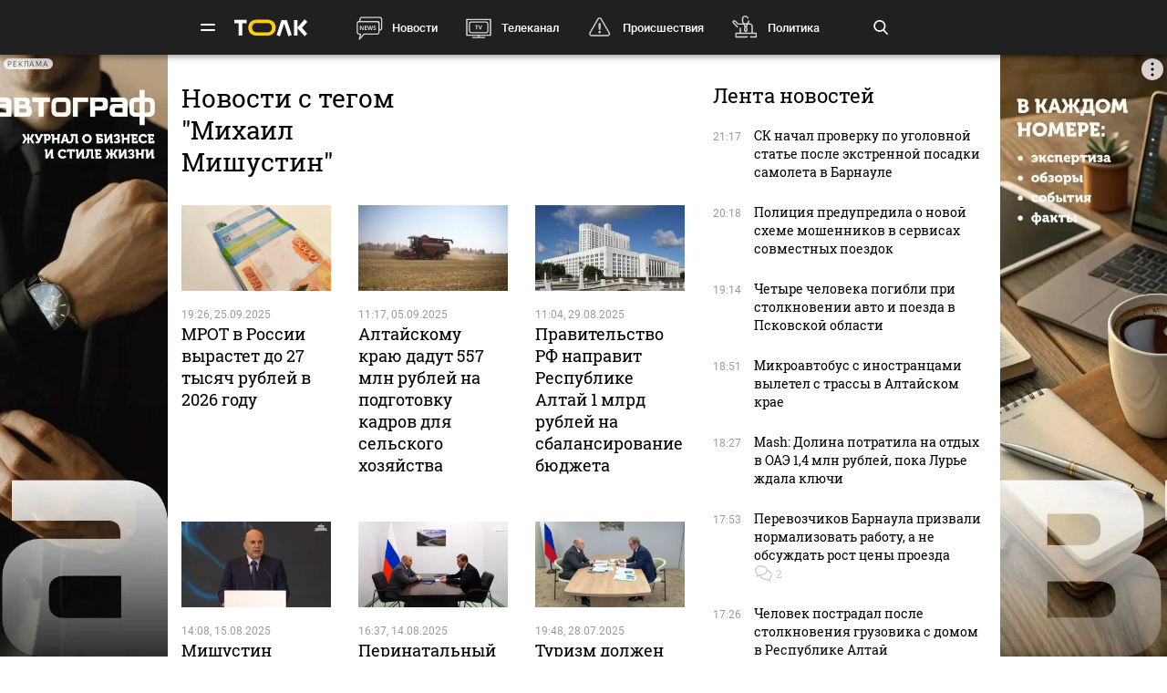

--- FILE ---
content_type: text/html; charset=UTF-8
request_url: https://tolknews.ru/tag/11349-mihail-mishustin
body_size: 21547
content:
<!DOCTYPE html>
<html lang="ru" prefix="og: https://ogp.me/ns# article: http://ogp.me/ns/article# profile: http://ogp.me/ns/profile# fb: http://ogp.me/ns/fb#">

<head>

    <!-- Meta -->
    <meta charset="UTF-8">
    <meta http-equiv="X-UA-Compatible" content="IE=edge">
    <meta name="viewport"
          content="width=device-width, user-scalable=yes, initial-scale=1.0, maximum-scale=3.0, minimum-scale=1.0">
    <meta name="format-detection" content="telephone=no">
    <meta name="msvalidate.01" content="BB0DC6D99FA1DB32C4D0BEECFE863265" />
    <meta name="referrer" content="origin"/>
		<meta name="yandex-verification" content="34160722c2da00f5" />
			<meta name="pmail-verification" content="df9f5d02049addd699bc8970e27b0bfd">
	
    <!-- Title -->
    <title>Новости с тегом &quot;Михаил Мишустин&quot;</title>

    <!-- Favicons -->
    <link rel="shortcut icon" href="/favicon.png" type="image/png">

    <!-- RSS -->
    <link rel="alternate" type="application/rss+xml" title="RSS" href="https://tolknews.ru/rss.xml">

    <link rel="preload" href="/fonts/Roboto/Robotomedium.woff2" as="font" type="font/woff2" crossorigin>
    <link rel="preload" href="/fonts/Roboto/Robotolightitalic.woff2" as="font" type="font/woff2" crossorigin>
    <link rel="preload" href="/fonts/Roboto/Robotolight.woff2" as="font" type="font/woff2" crossorigin>
    <link rel="preload" href="/fonts/Roboto/Roboto.woff2" as="font" type="font/woff2" crossorigin>
    <link rel="preload" href="/fonts/RobotoSlab/400.woff2" as="font" type="font/woff2" crossorigin>
    <meta name="csrf-param" content="_csrf">
<meta name="csrf-token" content="Mzp6ZynwKkHs88j1zYdpyuAKPepziorULR53dlTXD35aSE4KdpJ-N4iVmbaa0y2zhEF3nwa45OZfS0ApYK9lKA==">
    <meta name="description" content="Архив новостей с тегом &quot;Михаил Мишустин&quot;">
<meta property="og:title" content="Новости с тегом &quot;Михаил Мишустин&quot;">
<meta property="og:url" content="https://tolknews.ru/tag/11349-mihail-mishustin">
<meta property="og:description" content="Архив новостей с тегом &quot;Михаил Мишустин&quot;">
<meta property="og:image" content="https://tolknews.ru/source/images/logo_dark.png">
<meta name="yandex-verification" content="7cf621ec357bba03">
<meta property="og:locale" content="ru">
<meta property="og:site_name" content="Толк">
<link href="https://tolknews.ru/tag/11349-mihail-mishustin" rel="canonical">
<link href="//cackle.me" rel="dns-prefetch">
<link href="https://cackle.me/widget.js" rel="preload" as="script">
<link href="/css/slick.css?rev=1768747660" rel="preload" as="style">
<link href="/css/style.css?rev=1768747660" rel="preload" as="style">
<link href="/lib/fotorama/fotorama.css?rev=1768356803" rel="preload" as="style">
<link href="/js/jquery.min.js?rev=1768356803" rel="preload" as="script">
<link href="/js/vendor.min.js?rev=1768356803" rel="preload" as="script">
<link href="/js/posend.min.js?rev=1768356803" rel="preload" as="script">
<link href="/lib/fotorama/fotorama.js?rev=1768356803" rel="preload" as="script">
<link href="/lib/fotorama/rama.js?rev=1768356803" rel="preload" as="script">
<link href="/css/slick.css?rev=1768747660" rel="stylesheet">
<link href="/css/style.css?rev=1768747660" rel="stylesheet">
<link href="/lib/fotorama/fotorama.css?rev=1768356803" rel="stylesheet">
<link href="/css/icons/sprite/sprite.css?rev=1768356803" rel="stylesheet">
<style>.ap.ap-wall {
	height: calc(100vh - 60px);
	width: 100%;
	position: fixed;
	top: 60px; left: 0;
	margin:0;
}
.ap.ap-wall:empty { display: none; }
@media screen and (max-width: 1000px) {
    .ap.ap-wall {
        height: calc(100vh - 50px);
        top: 50px;
    }
}
@media screen and (max-width: 540px) {
    .ap.ap-wall {
        display: none;
    }
}
</style>
<style>	ntvk-tag {
		position: absolute;
		bottom: 0;
		right: 0;
	}
	.ad-placeholder .visibility-element:empty{
		display: none;
	}</style>
<style position="1">.b-header__logo{width:80px;height:25px}.b-header__logo .logo_main{background-image:url([data-uri]);background-repeat:no-repeat;background-size:contain;background-position:center center;display:inline-block;width:100%;height:100%}.b-header__logo .logo_main .letter_bg{fill:transparent}</style>
<script src="https://yandex.ru/ads/system/context.js" async="true"></script>
<script>window.yaContextCb = window.yaContextCb || []
var app_revision=1768356803;

new Image().src = "//counter.yadro.ru/hit?r" +
    escape(document.referrer) + ((typeof(screen) == "undefined") ? "" :
        ";s" + screen.width + "*" + screen.height + "*" + (screen.colorDepth ?
            screen.colorDepth : screen.pixelDepth)) + ";u" + escape(document.URL) +
    ";h" + escape(document.title.substring(0, 150)) +
    ";" + Math.random();

    (function (m, e, t, r, i, k, a) {
        m[i] = m[i] || function () {
            (m[i].a = m[i].a || []).push(arguments)
        };
        m[i].l = 1 * new Date();
        k = e.createElement(t), a = e.getElementsByTagName(t)[0], k.async = 1, k.src = r, a.parentNode.insertBefore(k, a)
    })
    (window, document, "script", "https://mc.yandex.ru/metrika/tag.js", "ym");
    ym(50690560, "init", {
        clickmap: true,
        trackLinks: true,
        //webvisor: true,
        accurateTrackBounce: true
    });
    ym(74179390, "init", {
        clickmap: true,
        trackLinks: true,
        accurateTrackBounce: true
    });
    ym(87447014, "init", {
        clickmap: true,
        trackLinks: true,
        //webvisor: true,
        accurateTrackBounce: true
    });</script>
    

	

	

</head>

<!-- -->
<style type="text/css">
    .ap.ap-1 { height: 220px; margin-bottom: 15px; }
    .ap.ap-2_1 { height: 300px; margin-bottom: 15px; }
    .ap.ap-2_2 { height: 500px; margin-bottom: 15px; }
    .ap.ap-3_1 { height: 300px; margin-bottom: 15px; }
    .ap.ap-3_2 { height: 500px; margin-bottom: 15px; }
    .ap.ap-3_3 { height: 500px; margin-bottom: 15px; }
    .ap.ap-4 { height: 130px; margin-bottom: 15px; }
                
</style>
 


	<body >




<div class="b-wrapper">
    <!-- Хедер -->
    
<!-- Хедер -->
<div class="b-header b-header--bg-black js-menu-header">
    <div class="container">
        <!-- Верхняя плашка -->
        <div class="b-header__wrap">
            <div class="b-header__content">
                <div>
                    <div class="b-header__hamburgers"></div>
											
<a class="b-header__logo" href="/" title="Главная tolknews.ru">
		    <div class="logo_main" title="Логотип tolknews.ru"></div></a>
					                    <div class="b-header__main-menu">
                        <!-- Верхнее меню -->
                        <div class="main-menu">
	                                                    <div class="main-menu__link" data-item="news"><a href="/news" title="Новости" onclick="return YM.registerClickTopNav(this);">Новости</a></div>
                            <div class="main-menu__link" data-item="tv"><a href="/tv" title="Телеканал" onclick="return YM.registerClickTopNav(this);">Телеканал</a></div>
                            <div class="main-menu__link" data-item="incident"><a href="/proissestvia" title="Происшествия" onclick="return YM.registerClickTopNav(this);">Происшествия</a></div>
							<div class="main-menu__link" data-item="polit"><a href="/politika" title="Политика" onclick="return YM.registerClickTopNav(this);">Политика</a></div>
							<div class="main-menu__link" data-item="econom"><a href="/ekonomika" title="Экономика" onclick="return YM.registerClickTopNav(this);">Экономика</a></div>
							<div class="main-menu__link" data-item="realest"><a href="/nedvizimost" title="Недвижимость" onclick="return YM.registerClickTopNav(this);">Недвижимость</a></div>
							
                        </div>

                        <!-- Поиск по новостям -->
                        <div class="b-header__search">
                            <div class="b-header__search-ico js-search"></div>
                            <form class="b-form" method="get" action="/search">
                                <p class="b-form__item">
                                    <input placeholder="Поиск" name="q" min="3" required autocomplete="off">
                                </p>
                            </form>
                            <div class="b-header__search-close js-search-close"></div>
                        </div>
                    </div>
                </div>
            </div>
        </div>
    </div>
</div>

<!-- Выпадающее меню -->
<div class="b-menu">
    <div class="container">
        <div class="b-menu__wrap">
            <div class="b-menu__list">
                <div class="b-menu__list">
                    <div class="b-menu__list-wrap">
                        <ul>
                            <li><a href="/news" title="Новости">Новости</a></li>
                            <li><a href="/respaltay" title="Новости Республики Алтай">Новости Республики Алтай</a></li>
                            <li><a href="/tv" title="Телеканал">Телеканал</a></li>
                            <li><a href="/proissestvia" title="Происшествия">Происшествия</a></li>
                            <li><a href="/nedvizimost" title="Недвижимость">Недвижимость</a></li>
                            <li><a href="/medicina" title="Медицина">Медицина</a></li>
                        </ul>
                        <ul>
                            <li><a href="/obrazovanie" title="Образование">Образование</a></li>
                            <li><a href="/politika" title="Политика">Политика</a></li>
                            <li><a href="/ekonomika" title="Экономика">Экономика</a></li>
                            <li><a href="/obsestvo" title="Общество">Общество</a></li>
                            <li><a href="/selskoe-hozajstvo" title="Сельское хозяйство">Сельское&nbsp;хозяйство</a></li>
                        </ul>
                        <ul>
                            <li><a href="/sport" title="Спорт">Спорт</a></li>
                            <li><a href="/kultura" title="Культура">Культура</a></li>
                            <li><a href="/turizm" title="Туризм">Туризм</a></li>
                            <li><a href="/avto" title="Авто">Авто</a></li>
                            <li><a href="/tehnologii" title="Технологии">Технологии</a></li>
                        </ul>
                        <ul>
							                                                        <li><a href="/fotoreportazi" title="Фоторепортажи">Фоторепортажи</a></li>
                            <li><a href="/testy-i-igry" title="Игры и тесты">Игры и тесты</a></li>
                            <li><a href="/proekty" title="Наши проекты">Спецпроекты</a></li>
	                        <li><a href="/infografika" title="Инфографика">Инфографика</a></li>
	                        <li><a href="/story/77-avtograf" title="Автограф">Автограф</a></li>
                        </ul>
                        <ul>
                            <li class="m-mt-20"><a href="/advertising" title="Реклама">Реклама</a></li>
                            <li><a href="/about" title="Команда">Команда</a></li>
                            <li><a href="/contacts" title="Контакты">Контакты</a></li>

	                                                </ul>


                    </div>
                </div>
            </div>
            <div class="b-menu__footer">
                <div class="b-menu__footer-top">
                    <div class="b-menu__footer-right">
                        <div class="b-footer__adult">18+</div>
                        <div class="social">
    <a rel="nofollow" class="icon_vk" href="https://vk.com/tolknewsru" target="_blank">
        <i class="iconsprite"></i>
    </a>
        <a rel="nofollow" class="icon_ok" href="https://www.ok.ru/tolknewsru" target="_blank">
        <i class="iconsprite"></i>
    </a>
	<a rel="nofollow" class="icon_rutube" href="https://rutube.ru/channel/23336275/" target="_blank">
		<i class="iconsprite"></i>
	</a>
	<a rel="nofollow" class="icon_telegram" href="https://t.me/tolknews" target="_blank">
        <i class="iconsprite"></i>
    </a>
    <a rel="nofollow" class="icon_max" href="https://max.ru/tolknewsru" target="_blank">
        <i class="iconsprite"></i>
    </a>
    	    <a rel="nofollow" class="icon_youtube" href="https://www.youtube.com/channel/UCgQUguW1BpTgXAYn_bXkGAw" target="_blank">
        <i class="iconsprite"></i>
    </a>

    <a rel="nofollow" class="icon_zen" href="https://dzen.ru/tolknews?lang=ru" target="_blank">
        <i class="iconsprite"></i>
    </a>

    </div>
                    </div>
                </div>
                <div class="b-menu__footer-bottom">
                    <div class="b-footer__copy">© 2026, Толк                        — сетевое издание                    </div>
                </div>
            </div>
        </div>
        <div class="b-menu__bg"></div>
    </div>
</div>

    
<div class="page">
	        
        	<!--AdFox START-->
	<!--yandex_AdTolknews-->
	<!--Площадка: tolknews / * / *-->
	<!--Тип баннера: universal-->
	<!--Расположение: брендирование-->

	<div id="adfox_176663626916339582" class="ap ap-wall"></div>

	<script>
		window.yaContextCb.push(()=>{
			Ya.adfoxCode.create({
				ownerId: 373066,
				containerId: 'adfox_176663626916339582',
				params: {
					p1: 'dlvul',
					p2: 'hbpz'
				}
			})
		})
	</script>



    <div class="b-category">
        <div class="container">
            <div class="page__wrapper">
                <div class="page__content">
                    <div class="b-category__header">
                        <h1>Новости с тегом "Михаил Мишустин"</h1>
                    </div>

                        
<div class="page__news js-news-page-list">
<div class="news news--simple" data-news_id="200982">
    <a class="news__img "
       title="МРОТ в России вырастет до 27 тысяч рублей в 2026 году"
       href="/ekonomika/200982-v-rossii-anonsirovali-povishenie-mrot-do-tisyach-rubley" >
                                    <img loading="lazy" src="https://tolknews.ru/picture/343047/500x286.webp" alt="МРОТ в России вырастет до 27 тысяч рублей в 2026 году" title="МРОТ в России вырастет до 27 тысяч рублей в 2026 году" width="500" height="286"/>
                                </a>
    <div class="news__content">
        <div class="news__info">
             <!-- Не показывать дату для новостей из Афиши -->
                <time>19:26, 25.09.2025</time>
            	        		        
	<span class="cackle-comment-count"  data-cackle-channel="tolk_news_200982"></span>
	                </div>
        <h3><a href="/ekonomika/200982-v-rossii-anonsirovali-povishenie-mrot-do-tisyach-rubley"
               title="МРОТ в России вырастет до 27 тысяч рублей в 2026 году" >МРОТ в России вырастет до 27 тысяч рублей в 2026 году</a>
        </h3>
    </div>
</div>


<div class="news news--simple" data-news_id="199548">
    <a class="news__img "
       title="Алтайскому краю дадут 557 млн рублей на подготовку кадров для сельского хозяйства"
       href="/selskoe-hozajstvo/199548-mishustin-odobril-mln-rubley-na-podderzhku-agrarnih-kadrov-altayskogo-kraya" >
                                    <img loading="lazy" src="https://tolknews.ru/picture/84918/500x286.webp" alt="Алтайскому краю дадут 557 млн рублей на подготовку кадров для сельского хозяйства" title="Алтайскому краю дадут 557 млн рублей на подготовку кадров для сельского хозяйства" width="500" height="286"/>
                                </a>
    <div class="news__content">
        <div class="news__info">
             <!-- Не показывать дату для новостей из Афиши -->
                <time>11:17, 05.09.2025</time>
            	        		        
	<span class="cackle-comment-count"  data-cackle-channel="tolk_news_199548"></span>
	                </div>
        <h3><a href="/selskoe-hozajstvo/199548-mishustin-odobril-mln-rubley-na-podderzhku-agrarnih-kadrov-altayskogo-kraya"
               title="Алтайскому краю дадут 557 млн рублей на подготовку кадров для сельского хозяйства" >Алтайскому краю дадут 557 млн рублей на подготовку кадров для сельского хозяйства</a>
        </h3>
    </div>
</div>


<div class="news news--simple" data-news_id="199097">
    <a class="news__img "
       title="Правительство РФ направит Республике Алтай 1 млрд рублей на сбалансирование бюджета"
       href="/respaltay/obsestvo/199097-pravda-li-chto-respublika-altay-poluchit-mlrd-rubley-na-sbalansirovanie-byudzheta" >
                                    <img loading="lazy" src="https://tolknews.ru/picture/309613/500x286.webp" alt="Правительство РФ направит Республике Алтай 1 млрд рублей на сбалансирование бюджета" title="Правительство РФ направит Республике Алтай 1 млрд рублей на сбалансирование бюджета" width="500" height="286"/>
                                </a>
    <div class="news__content">
        <div class="news__info">
             <!-- Не показывать дату для новостей из Афиши -->
                <time>11:04, 29.08.2025</time>
            	        		        
	<span class="cackle-comment-count"  data-cackle-channel="tolk_news_199097"></span>
	                </div>
        <h3><a href="/respaltay/obsestvo/199097-pravda-li-chto-respublika-altay-poluchit-mlrd-rubley-na-sbalansirovanie-byudzheta"
               title="Правительство РФ направит Республике Алтай 1 млрд рублей на сбалансирование бюджета" >Правительство РФ направит Республике Алтай 1 млрд рублей на сбалансирование бюджета</a>
        </h3>
    </div>
</div>


<div class="news news--simple" data-news_id="198185">
    <a class="news__img "
       title="Мишустин досрочно покинул заседание ЕАЭС из-за переговоров Путина и Трампа на Аляске"
       href="/obsestvo/198185-mushistin-dosrochno-ushel-s-zasedaniya-eaes-iz-za-peregovorov-putina-i-trampa" >
                                    <img loading="lazy" src="https://tolknews.ru/picture/397329/500x286.webp" alt="Мишустин досрочно покинул заседание ЕАЭС из-за переговоров Путина и Трампа на Аляске" title="Мишустин досрочно покинул заседание ЕАЭС из-за переговоров Путина и Трампа на Аляске" width="500" height="286"/>
                                </a>
    <div class="news__content">
        <div class="news__info">
             <!-- Не показывать дату для новостей из Афиши -->
                <time>14:08, 15.08.2025</time>
            	        		        
	<span class="cackle-comment-count"  data-cackle-channel="tolk_news_198185"></span>
	                </div>
        <h3><a href="/obsestvo/198185-mushistin-dosrochno-ushel-s-zasedaniya-eaes-iz-za-peregovorov-putina-i-trampa"
               title="Мишустин досрочно покинул заседание ЕАЭС из-за переговоров Путина и Трампа на Аляске" >Мишустин досрочно покинул заседание ЕАЭС из-за переговоров Путина и Трампа на Аляске</a>
        </h3>
    </div>
</div>


<div class="news news--simple" data-news_id="198124">
    <a class="news__img "
       title="Перинатальный центр в Горно-Алтайске могут возвести на средства федерального бюджета"
       href="/respaltay/obsestvo/198124-mihail-mishustin-dal-poruchenie-po-sozdaniyu-perinatalnogo-tsentra-na-altae" >
                                    <img loading="lazy" src="https://tolknews.ru/picture/396877/500x286.webp" alt="Перинатальный центр в Горно-Алтайске могут возвести на средства федерального бюджета" title="Перинатальный центр в Горно-Алтайске могут возвести на средства федерального бюджета" width="500" height="286"/>
                                </a>
    <div class="news__content">
        <div class="news__info">
             <!-- Не показывать дату для новостей из Афиши -->
                <time>16:37, 14.08.2025</time>
            	        		        
	<span class="cackle-comment-count"  data-cackle-channel="tolk_news_198124"></span>
	                </div>
        <h3><a href="/respaltay/obsestvo/198124-mihail-mishustin-dal-poruchenie-po-sozdaniyu-perinatalnogo-tsentra-na-altae"
               title="Перинатальный центр в Горно-Алтайске могут возвести на средства федерального бюджета" >Перинатальный центр в Горно-Алтайске могут возвести на средства федерального бюджета</a>
        </h3>
    </div>
</div>


<div class="news news--simple" data-news_id="197021">
    <a class="news__img mobile-show--block"
       title="Туризм должен стать одним из важнейших драйверов роста Алтайского края"
       href="/telekanal/197021-vstrecha-viktora-tomenko-i-mihaila-mishustina-v-respublike-altay" >
                                    <img loading="lazy" src="https://tolknews.ru/picture/397987/500x286.webp" alt="Туризм должен стать одним из важнейших драйверов роста Алтайского края" title="Туризм должен стать одним из важнейших драйверов роста Алтайского края" width="500" height="286"/>
                                </a>
    <div class="news__content">
        <div class="news__info">
             <!-- Не показывать дату для новостей из Афиши -->
                <time>19:48, 28.07.2025</time>
            	        		        
	<span class="cackle-comment-count"  data-cackle-channel="tolk_news_197021"></span>
	                </div>
        <h3><a href="/telekanal/197021-vstrecha-viktora-tomenko-i-mihaila-mishustina-v-respublike-altay"
               title="Туризм должен стать одним из важнейших драйверов роста Алтайского края" >Туризм должен стать одним из важнейших драйверов роста Алтайского края</a>
        </h3>
    </div>
</div>


<div class="news news--simple" data-news_id="196910">
    <a class="news__img "
       title="Инвестиции, дороги, медицина: о чем губернатор Алтайского края говорил с Мишустиным"
       href="/politika/196910-gubernator-tomenko-predstavil-mishustinu-investitsionniy-proriv-altayskogo-kraya" >
                                    <img loading="lazy" src="https://tolknews.ru/picture/397583/500x286.webp" alt="Инвестиции, дороги, медицина: о чем губернатор Алтайского края говорил с Мишустиным" title="Инвестиции, дороги, медицина: о чем губернатор Алтайского края говорил с Мишустиным" width="500" height="286"/>
                                </a>
    <div class="news__content">
        <div class="news__info">
             <!-- Не показывать дату для новостей из Афиши -->
                <time>12:44, 26.07.2025</time>
            	        		        
	<span class="cackle-comment-count"  data-cackle-channel="tolk_news_196910"></span>
	                </div>
        <h3><a href="/politika/196910-gubernator-tomenko-predstavil-mishustinu-investitsionniy-proriv-altayskogo-kraya"
               title="Инвестиции, дороги, медицина: о чем губернатор Алтайского края говорил с Мишустиным" >Инвестиции, дороги, медицина: о чем губернатор Алтайского края говорил с Мишустиным</a>
        </h3>
    </div>
</div>


<div class="news news--simple" data-news_id="196850">
    <a class="news__img "
       title="Михаил Мишустин: правительство России делает все для экологического благополучия"
       href="/respaltay/obsestvo/196850-mihail-mishustin-vistupil-s-rechyu-na-ekologicheskoy-konferentsii-v-respublike-altay" >
                                    <img loading="lazy" src="https://tolknews.ru/picture/397329/500x286.webp" alt="Михаил Мишустин: правительство России делает все для экологического благополучия" title="Михаил Мишустин: правительство России делает все для экологического благополучия" width="500" height="286"/>
                                </a>
    <div class="news__content">
        <div class="news__info">
             <!-- Не показывать дату для новостей из Афиши -->
                <time>13:52, 25.07.2025</time>
            	        		        
	<span class="cackle-comment-count"  data-cackle-channel="tolk_news_196850"></span>
	                </div>
        <h3><a href="/respaltay/obsestvo/196850-mihail-mishustin-vistupil-s-rechyu-na-ekologicheskoy-konferentsii-v-respublike-altay"
               title="Михаил Мишустин: правительство России делает все для экологического благополучия" >Михаил Мишустин: правительство России делает все для экологического благополучия</a>
        </h3>
    </div>
</div>


<div class="news news--simple" data-news_id="196836">
    <a class="news__img "
       title="Мишустин на Алтае рассказал об успехах формирования экономики замкнутого цикла"
       href="/respaltay/obsestvo/196836-chto-mishustin-rasskazal-ob-uspehah-v-pererabotke-tverdih-kommunalnih-othodov" >
                                    <img loading="lazy" src="https://tolknews.ru/picture/397094/500x286.webp" alt="Мишустин на Алтае рассказал об успехах формирования экономики замкнутого цикла" title="Мишустин на Алтае рассказал об успехах формирования экономики замкнутого цикла" width="500" height="286"/>
                                </a>
    <div class="news__content">
        <div class="news__info">
             <!-- Не показывать дату для новостей из Афиши -->
                <time>12:06, 25.07.2025</time>
            	        		        
	<span class="cackle-comment-count"  data-cackle-channel="tolk_news_196836"></span>
	                </div>
        <h3><a href="/respaltay/obsestvo/196836-chto-mishustin-rasskazal-ob-uspehah-v-pererabotke-tverdih-kommunalnih-othodov"
               title="Мишустин на Алтае рассказал об успехах формирования экономики замкнутого цикла" >Мишустин на Алтае рассказал об успехах формирования экономики замкнутого цикла</a>
        </h3>
    </div>
</div>


<div class="news news--simple" data-news_id="196755">
    <a class="news__img "
       title="Михаил Мишустин: среди туристов растет интерес к Республике Алтай"
       href="/respaltay/obsestvo/196755-mihail-mishustin-otmetil-rastushchiy-turpotok-v-respubliku-altay" >
                                    <img loading="lazy" src="https://tolknews.ru/picture/396877/500x286.webp" alt="Михаил Мишустин: среди туристов растет интерес к Республике Алтай" title="Михаил Мишустин: среди туристов растет интерес к Республике Алтай" width="500" height="286"/>
                                </a>
    <div class="news__content">
        <div class="news__info">
             <!-- Не показывать дату для новостей из Афиши -->
                <time>13:56, 24.07.2025</time>
            	        		        
	<span class="cackle-comment-count"  data-cackle-channel="tolk_news_196755"></span>
	                </div>
        <h3><a href="/respaltay/obsestvo/196755-mihail-mishustin-otmetil-rastushchiy-turpotok-v-respubliku-altay"
               title="Михаил Мишустин: среди туристов растет интерес к Республике Алтай" >Михаил Мишустин: среди туристов растет интерес к Республике Алтай</a>
        </h3>
    </div>
</div>


<div class="news news--simple" data-news_id="196730">
    <a class="news__img "
       title="Сдадим досрочно: как сейчас выглядит строящийся Платовский мост, связывающий два Алтая. Фото"
       href="/respaltay/obsestvo/196730-kak-viglyadit-platovskiy-most-svyazivayushchiy-dva-altaya-i-kogda-ego-dostroyat-foto" >
                                    <img loading="lazy" src="https://tolknews.ru/picture/397060/500x286.webp" alt="Сдадим досрочно: как сейчас выглядит строящийся Платовский мост, связывающий два Алтая. Фото" title="Сдадим досрочно: как сейчас выглядит строящийся Платовский мост, связывающий два Алтая. Фото" width="500" height="286"/>
                                </a>
    <div class="news__content">
        <div class="news__info">
             <!-- Не показывать дату для новостей из Афиши -->
                <time>6:01, 24.07.2025</time>
            	        		        
	<span class="cackle-comment-count"  data-cackle-channel="tolk_news_196730"></span>
	                </div>
        <h3><a href="/respaltay/obsestvo/196730-kak-viglyadit-platovskiy-most-svyazivayushchiy-dva-altaya-i-kogda-ego-dostroyat-foto"
               title="Сдадим досрочно: как сейчас выглядит строящийся Платовский мост, связывающий два Алтая. Фото" >"Сдадим досрочно": как сейчас выглядит строящийся Платовский мост, связывающий два Алтая. Фото </a>
        </h3>
    </div>
</div>


<div class="news news--simple" data-news_id="196709">
    <a class="news__img "
       title="Турчак и Мишустин обсудили результаты и планы развития Республики Алтай"
       href="/respaltay/obsestvo/196709-mishustin-i-turchak-obsudili-klyuchevie-voprosi-razvitiya-respubliki-altay" >
                                    <img loading="lazy" src="https://tolknews.ru/picture/396923/500x286.webp" alt="Турчак и Мишустин обсудили результаты и планы развития Республики Алтай" title="Турчак и Мишустин обсудили результаты и планы развития Республики Алтай" width="500" height="286"/>
                                </a>
    <div class="news__content">
        <div class="news__info">
             <!-- Не показывать дату для новостей из Афиши -->
                <time>17:01, 23.07.2025</time>
            	        		        
	<span class="cackle-comment-count"  data-cackle-channel="tolk_news_196709"></span>
	                </div>
        <h3><a href="/respaltay/obsestvo/196709-mishustin-i-turchak-obsudili-klyuchevie-voprosi-razvitiya-respubliki-altay"
               title="Турчак и Мишустин обсудили результаты и планы развития Республики Алтай" >Турчак и Мишустин обсудили результаты и планы развития Республики Алтай</a>
        </h3>
    </div>
</div>


<div class="news news--simple" data-news_id="196696">
    <a class="news__img "
       title="Михаил Мишустин поддержал строительство Перинатального центра в Горно-Алтайске"
       href="/respaltay/obsestvo/196696-mishustin-podderzhal-stroitelstvo-perinatalnogo-tsentra-v-gorno-altayske" >
                                    <img loading="lazy" src="https://tolknews.ru/picture/396902/500x286.webp" alt="Михаил Мишустин поддержал строительство Перинатального центра в Горно-Алтайске" title="Михаил Мишустин поддержал строительство Перинатального центра в Горно-Алтайске" width="500" height="286"/>
                                </a>
    <div class="news__content">
        <div class="news__info">
             <!-- Не показывать дату для новостей из Афиши -->
                <time>16:16, 23.07.2025</time>
            	        		        
	<span class="cackle-comment-count"  data-cackle-channel="tolk_news_196696"></span>
	                </div>
        <h3><a href="/respaltay/obsestvo/196696-mishustin-podderzhal-stroitelstvo-perinatalnogo-tsentra-v-gorno-altayske"
               title="Михаил Мишустин поддержал строительство Перинатального центра в Горно-Алтайске" >Михаил Мишустин поддержал строительство Перинатального центра в Горно-Алтайске</a>
        </h3>
    </div>
</div>


<div class="news news--simple" data-news_id="196693">
    <a class="news__img "
       title="Ремонт Чуйского тракта, обход Маймы и Платовский мост: Мишустин и Турчак обсудили развитие дорог в Республике Алтай"
       href="/respaltay/obsestvo/196693-andrey-turchak-rasskazal-mihailu-mishustinu-o-razvitii-dorog-v-respublike-altay" >
                                    <img loading="lazy" src="https://tolknews.ru/picture/381285/500x286.webp" alt="Ремонт Чуйского тракта, обход Маймы и Платовский мост: Мишустин и Турчак обсудили развитие дорог в Республике Алтай" title="Ремонт Чуйского тракта, обход Маймы и Платовский мост: Мишустин и Турчак обсудили развитие дорог в Республике Алтай" width="500" height="286"/>
                                </a>
    <div class="news__content">
        <div class="news__info">
             <!-- Не показывать дату для новостей из Афиши -->
                <time>15:09, 23.07.2025</time>
            	        		        
	<span class="cackle-comment-count"  data-cackle-channel="tolk_news_196693"></span>
	                </div>
        <h3><a href="/respaltay/obsestvo/196693-andrey-turchak-rasskazal-mihailu-mishustinu-o-razvitii-dorog-v-respublike-altay"
               title="Ремонт Чуйского тракта, обход Маймы и Платовский мост: Мишустин и Турчак обсудили развитие дорог в Республике Алтай" >Ремонт Чуйского тракта, обход Маймы и Платовский мост: Мишустин и Турчак обсудили развитие дорог в Республике Алтай </a>
        </h3>
    </div>
</div>


<div class="news news--simple" data-news_id="196681">
    <a class="news__img "
       title="Турчак доложил Мишустину о социально-экономическом развитии Республики Алтай"
       href="/respaltay/obsestvo/196681-turchak-otchitalsya-pered-mishustinim-o-sotsialno-ekonomicheskom-razvitii-altaya" >
                                    <img loading="lazy" src="https://tolknews.ru/picture/396877/500x286.webp" alt="Турчак доложил Мишустину о социально-экономическом развитии Республики Алтай" title="Турчак доложил Мишустину о социально-экономическом развитии Республики Алтай" width="500" height="286"/>
                                </a>
    <div class="news__content">
        <div class="news__info">
             <!-- Не показывать дату для новостей из Афиши -->
                <time>12:41, 23.07.2025</time>
            	        		        
	<span class="cackle-comment-count"  data-cackle-channel="tolk_news_196681"></span>
	                </div>
        <h3><a href="/respaltay/obsestvo/196681-turchak-otchitalsya-pered-mishustinim-o-sotsialno-ekonomicheskom-razvitii-altaya"
               title="Турчак доложил Мишустину о социально-экономическом развитии Республики Алтай" >Турчак доложил Мишустину о социально-экономическом развитии Республики Алтай</a>
        </h3>
    </div>
</div>


<div class="news news--simple" data-news_id="196675">
    <a class="news__img "
       title="Михаил Мишустин осмотрел новое отделение республиканской больницы в Горно-Алтайске"
       href="/respaltay/obsestvo/196675-mishustin-posetil-novoe-otdelenie-respublikanskoy-bolnitsi-v-gorno-altayske" >
                                    <img loading="lazy" src="https://tolknews.ru/picture/396849/500x286.webp" alt="Михаил Мишустин осмотрел новое отделение республиканской больницы в Горно-Алтайске" title="Михаил Мишустин осмотрел новое отделение республиканской больницы в Горно-Алтайске" width="500" height="286"/>
                                </a>
    <div class="news__content">
        <div class="news__info">
             <!-- Не показывать дату для новостей из Афиши -->
                <time>11:42, 23.07.2025</time>
            	        		        
	<span class="cackle-comment-count"  data-cackle-channel="tolk_news_196675"></span>
	                </div>
        <h3><a href="/respaltay/obsestvo/196675-mishustin-posetil-novoe-otdelenie-respublikanskoy-bolnitsi-v-gorno-altayske"
               title="Михаил Мишустин осмотрел новое отделение республиканской больницы в Горно-Алтайске" >Михаил Мишустин осмотрел новое отделение республиканской больницы в Горно-Алтайске</a>
        </h3>
    </div>
</div>


<div class="news news--simple" data-news_id="196661">
    <a class="news__img "
       title="Михаил Мишустин в Горно-Алтайске встретится с Андреем Турчаком и Виктором Томенко"
       href="/respaltay/politika/196661-mihail-mishustin-provedet-vstrechu-s-turchakom-i-tomenko-v-gorno-altayske" >
                                    <img loading="lazy" src="https://tolknews.ru/picture/165906/500x286.webp" alt="Михаил Мишустин в Горно-Алтайске встретится с Андреем Турчаком и Виктором Томенко" title="Михаил Мишустин в Горно-Алтайске встретится с Андреем Турчаком и Виктором Томенко" width="500" height="286"/>
                                </a>
    <div class="news__content">
        <div class="news__info">
             <!-- Не показывать дату для новостей из Афиши -->
                <time>10:08, 23.07.2025</time>
            	        		        
	<span class="cackle-comment-count"  data-cackle-channel="tolk_news_196661"></span>
	                </div>
        <h3><a href="/respaltay/politika/196661-mihail-mishustin-provedet-vstrechu-s-turchakom-i-tomenko-v-gorno-altayske"
               title="Михаил Мишустин в Горно-Алтайске встретится с Андреем Турчаком и Виктором Томенко" >Михаил Мишустин в Горно-Алтайске встретится с Андреем Турчаком и Виктором Томенко</a>
        </h3>
    </div>
</div>


<div class="news news--simple" data-news_id="196610">
    <a class="news__img "
       title="На улицах Горно-Алтайска заметили правительственный кортеж. Видео"
       href="/respaltay/politika/196610-v-gorno-altayske-snyali-na-video-proezzhayushchiy-po-ulitsam-pravitelstvenniy-kortezh" >
                                    <img loading="lazy" src="https://tolknews.ru/picture/396593/500x286.webp" alt="На улицах Горно-Алтайска заметили правительственный кортеж. Видео" title="На улицах Горно-Алтайска заметили правительственный кортеж. Видео" width="500" height="286"/>
                                </a>
    <div class="news__content">
        <div class="news__info">
             <!-- Не показывать дату для новостей из Афиши -->
                <time>15:23, 22.07.2025</time>
            	        		        
	<span class="cackle-comment-count"  data-cackle-channel="tolk_news_196610"></span>
	                </div>
        <h3><a href="/respaltay/politika/196610-v-gorno-altayske-snyali-na-video-proezzhayushchiy-po-ulitsam-pravitelstvenniy-kortezh"
               title="На улицах Горно-Алтайска заметили правительственный кортеж. Видео" >На улицах Горно-Алтайска заметили правительственный кортеж. Видео</a>
        </h3>
    </div>
</div>


<div class="news news--simple" data-news_id="195702">
    <a class="news__img "
       title="Михаил Мишустин планирует визит в Республику Алтай"
       href="/respaltay/politika/195702-kogda-i-zachem-mihail-mishustin-planiruet-priehat-v-respubliku-altay" >
                                    <img loading="lazy" src="https://tolknews.ru/picture/58599/500x286.webp" alt="Михаил Мишустин планирует визит в Республику Алтай" title="Михаил Мишустин планирует визит в Республику Алтай" width="500" height="286"/>
                                </a>
    <div class="news__content">
        <div class="news__info">
             <!-- Не показывать дату для новостей из Афиши -->
                <time>10:27, 09.07.2025</time>
            	        		        
	<span class="cackle-comment-count"  data-cackle-channel="tolk_news_195702"></span>
	                </div>
        <h3><a href="/respaltay/politika/195702-kogda-i-zachem-mihail-mishustin-planiruet-priehat-v-respubliku-altay"
               title="Михаил Мишустин планирует визит в Республику Алтай" >Михаил Мишустин планирует визит в Республику Алтай</a>
        </h3>
    </div>
</div>


<div class="news news--simple" data-news_id="195586">
    <a class="news__img "
       title="Мишустин выделил Алтайскому краю 250 млн рублей на долгострой хирургического корпуса"
       href="/medicina/195586-pravitelstvo-rf-videlilo-altayskomu-krayu-mln-na-stroitelstvo-bolnitsi" >
                                    <img loading="lazy" src="https://tolknews.ru/picture/392900/500x286.webp" alt="Мишустин выделил Алтайскому краю 250 млн рублей на долгострой хирургического корпуса" title="Мишустин выделил Алтайскому краю 250 млн рублей на долгострой хирургического корпуса" width="500" height="286"/>
                                </a>
    <div class="news__content">
        <div class="news__info">
             <!-- Не показывать дату для новостей из Афиши -->
                <time>18:38, 07.07.2025</time>
            	        		        
	<span class="cackle-comment-count"  data-cackle-channel="tolk_news_195586"></span>
	                </div>
        <h3><a href="/medicina/195586-pravitelstvo-rf-videlilo-altayskomu-krayu-mln-na-stroitelstvo-bolnitsi"
               title="Мишустин выделил Алтайскому краю 250 млн рублей на долгострой хирургического корпуса" >Мишустин выделил Алтайскому краю 250 млн рублей на долгострой хирургического корпуса</a>
        </h3>
    </div>
</div>


<div class="news news--simple" data-news_id="188918">
    <a class="news__img "
       title="Рост доходов, мигранты и ВВП: о чем сказал Михаил Мишустин на отчете в Госдуме"
       href="/obsestvo/188918-chto-skazal-mihail-mishustin-marta-na-otchete-v-gosdume" >
                                    <img loading="lazy" src="https://tolknews.ru/picture/369776/500x286.webp" alt="Рост доходов, мигранты и ВВП: о чем сказал Михаил Мишустин на отчете в Госдуме" title="Рост доходов, мигранты и ВВП: о чем сказал Михаил Мишустин на отчете в Госдуме" width="500" height="286"/>
                                </a>
    <div class="news__content">
        <div class="news__info">
             <!-- Не показывать дату для новостей из Афиши -->
                <time>19:36, 26.03.2025</time>
            	        		        
	<span class="cackle-comment-count"  data-cackle-channel="tolk_news_188918"></span>
	                </div>
        <h3><a href="/obsestvo/188918-chto-skazal-mihail-mishustin-marta-na-otchete-v-gosdume"
               title="Рост доходов, мигранты и ВВП: о чем сказал Михаил Мишустин на отчете в Госдуме" >Рост доходов, мигранты и ВВП: о чем сказал Михаил Мишустин на отчете в Госдуме</a>
        </h3>
    </div>
</div>


<div class="news news--simple" data-news_id="184993">
    <a class="news__img "
       title="Правительство утвердило индексацию пенсий и пособий на 9,5%"
       href="/obsestvo/184993-kakie-pensii-i-posobiya-v-rossii-proindeksiruyut-na" >
                                    <img loading="lazy" src="https://tolknews.ru/picture/57103/500x286.webp" alt="Правительство утвердило индексацию пенсий и пособий на 9,5%" title="Правительство утвердило индексацию пенсий и пособий на 9,5%" width="500" height="286"/>
                                </a>
    <div class="news__content">
        <div class="news__info">
             <!-- Не показывать дату для новостей из Афиши -->
                <time>15:22, 27.01.2025</time>
            	        		        
	<span class="cackle-comment-count"  data-cackle-channel="tolk_news_184993"></span>
	                </div>
        <h3><a href="/obsestvo/184993-kakie-pensii-i-posobiya-v-rossii-proindeksiruyut-na"
               title="Правительство утвердило индексацию пенсий и пособий на 9,5%" >Правительство утвердило индексацию пенсий и пособий на 9,5%</a>
        </h3>
    </div>
</div>


<div class="news news--simple" data-news_id="177089">
    <a class="news__img "
       title="Минимальная оплата труда увеличится с января 2025 года"
       href="/ekonomika/177089-na-skolko-uvelichitsya-minimalnaya-oplata-truda-s-yanvarya-goda" >
                                    <img loading="lazy" src="https://tolknews.ru/picture/165906/500x286.webp" alt="Минимальная оплата труда увеличится с января 2025 года" title="Минимальная оплата труда увеличится с января 2025 года" width="500" height="286"/>
                                </a>
    <div class="news__content">
        <div class="news__info">
             <!-- Не показывать дату для новостей из Афиши -->
                <time>13:36, 25.09.2024</time>
            	        		        
	<span class="cackle-comment-count"  data-cackle-channel="tolk_news_177089"></span>
	                </div>
        <h3><a href="/ekonomika/177089-na-skolko-uvelichitsya-minimalnaya-oplata-truda-s-yanvarya-goda"
               title="Минимальная оплата труда увеличится с января 2025 года" >Минимальная оплата труда увеличится с января 2025 года</a>
        </h3>
    </div>
</div>


<div class="news news--simple" data-news_id="174278">
    <a class="news__img "
       title="Ксения Разуваева покинула должность главы Росмолодежи"
       href="/politika/174278-pochemu-kseniya-razuvaeva-pokinula-dolzhnost-glavi-rosmolodezhi" >
                                    <img loading="lazy" src="https://tolknews.ru/picture/327757/500x286.webp" alt="Ксения Разуваева покинула должность главы Росмолодежи" title="Ксения Разуваева покинула должность главы Росмолодежи" width="500" height="286"/>
                                </a>
    <div class="news__content">
        <div class="news__info">
             <!-- Не показывать дату для новостей из Афиши -->
                <time>23:16, 14.08.2024</time>
            	        		        
	<span class="cackle-comment-count"  data-cackle-channel="tolk_news_174278"></span>
	                </div>
        <h3><a href="/politika/174278-pochemu-kseniya-razuvaeva-pokinula-dolzhnost-glavi-rosmolodezhi"
               title="Ксения Разуваева покинула должность главы Росмолодежи" >Ксения Разуваева покинула должность главы Росмолодежи</a>
        </h3>
    </div>
</div>
</div>
<ul id="pager-container" class="page-numbers"><li class="prev disabled"><span><i class="iconsprite icon-arrow-left"></i></span></li>
<li class="current"><a class="page-numbers" href="/tag/11349-mihail-mishustin" data-page="0">1</a></li>
<li><a class="page-numbers" href="/tag/11349-mihail-mishustin/page/2" data-page="1">2</a></li>
<li><a class="page-numbers" href="/tag/11349-mihail-mishustin/page/3" data-page="2">3</a></li>
<li class="next"><a class="page-numbers" href="/tag/11349-mihail-mishustin/page/2" data-page="1"><i class="iconsprite icon-arrow-right"></i></a></li></ul>
                </div>

                <!-- Лента новостей -->
                                    

            <div class="b-news_sidebar page__aside aside _js-fixed-sroll js-aside-news">
	    <div class="theiaStickySidebar">
	        	        	        	        	        




	        	            <div class="section mobile-hidden mobile-hidden--block">
	                <div class="section__top">
	                    <h2>Лента новостей</h2>
	                </div>
	            </div>
	        
	        	            <div class="news news--aside ">
	                <div class="news__content">
	                    <div class="news__info">
	                        <time>21:17</time>
	                    </div>
	                    <h3>
	                        <a href="/obsestvo/208789-sk-nachal-proverku-posle-ekstrennoy-posadki-v-barnaule"
	                           title="СК начал проверку по уголовной статье после экстренной посадки самолета в Барнауле">СК начал проверку по уголовной статье после экстренной посадки самолета в Барнауле	                        </a>
		                    			                    
	<span class="cackle-comment-count"  data-cackle-channel="tolk_news_208789"></span>
		                    	                    </h3>
	                    	                    	                </div>
	            </div>

	            
	            
	            
	            
	            
	        	            <div class="news news--aside ">
	                <div class="news__content">
	                    <div class="news__info">
	                        <time>20:18</time>
	                    </div>
	                    <h3>
	                        <a href="/proissestvia/208787-v-rossii-rasprostranyaetsya-shema-moshennichestva-s-sovmestnimi-poezdkami"
	                           title="Полиция предупредила о новой схеме мошенников в сервисах совместных поездок">Полиция предупредила о новой схеме мошенников в сервисах совместных поездок	                        </a>
		                    			                    
	<span class="cackle-comment-count"  data-cackle-channel="tolk_news_208787"></span>
		                    	                    </h3>
	                    	                    	                </div>
	            </div>

	            
	            
	            
	            
	            
	        	            <div class="news news--aside ">
	                <div class="news__content">
	                    <div class="news__info">
	                        <time>19:14</time>
	                    </div>
	                    <h3>
	                        <a href="/proissestvia/208786-chto-izvestno-o-stolknovenii-gruzovogo-poezda-i-avtomobilya-v-pskovskoy-oblasti"
	                           title="Четыре человека погибли при столкновении авто и поезда в Псковской области">Четыре человека погибли при столкновении авто и поезда в Псковской области	                        </a>
		                    			                    
	<span class="cackle-comment-count"  data-cackle-channel="tolk_news_208786"></span>
		                    	                    </h3>
	                    	                    	                </div>
	            </div>

	            			        	            
	            
	            
	            
	            
	        	            <div class="news news--aside ">
	                <div class="news__content">
	                    <div class="news__info">
	                        <time>18:51</time>
	                    </div>
	                    <h3>
	                        <a href="/proissestvia/208785-mashina-s-grazhdanami-mongolii-viletela-s-trassi-v-altayskom-krae"
	                           title="Микроавтобус с иностранцами вылетел с трассы в Алтайском крае">Микроавтобус с иностранцами вылетел с трассы в Алтайском крае	                        </a>
		                    			                    
	<span class="cackle-comment-count"  data-cackle-channel="tolk_news_208785"></span>
		                    	                    </h3>
	                    	                    	                </div>
	            </div>

	            
	            
	            
	            
	            
	        	            <div class="news news--aside ">
	                <div class="news__content">
	                    <div class="news__info">
	                        <time>18:27</time>
	                    </div>
	                    <h3>
	                        <a href="/obsestvo/208784-dolina-potratila-na-otdih-v-oae-mln-rubley-na-fone-skandala-s-kvartiroy"
	                           title="Mash: Долина потратила на отдых в ОАЭ 1,4 млн рублей, пока Лурье ждала ключи">Mash: Долина потратила на отдых в ОАЭ 1,4 млн рублей, пока Лурье ждала ключи 	                        </a>
		                    			                    
	<span class="cackle-comment-count"  data-cackle-channel="tolk_news_208784"></span>
		                    	                    </h3>
	                    	                    	                </div>
	            </div>

	            
	            	                	                	            
	            
	            
	            
	        	            <div class="news news--aside ">
	                <div class="news__content">
	                    <div class="news__info">
	                        <time>17:53</time>
	                    </div>
	                    <h3>
	                        <a href="/obsestvo/208783-vlasti-barnaula-ostalis-nedovolni-rabotoy-obshchestvennogo-transporta-v-morozi"
	                           title="Перевозчиков Барнаула призвали нормализовать работу, а не обсуждать рост цены проезда">Перевозчиков Барнаула призвали нормализовать работу, а не обсуждать рост цены проезда	                        </a>
		                    			                    
	<span class="cackle-comment-count"  data-cackle-channel="tolk_news_208783"></span>
		                    	                    </h3>
	                    	                    	                </div>
	            </div>

	            
	            
	            
	            
	            
	        	            <div class="news news--aside ">
	                <div class="news__content">
	                    <div class="news__info">
	                        <time>17:26</time>
	                    </div>
	                    <h3>
	                        <a href="/respaltay/proissestvia/208782-gruzovik-sjehal-s-dorogi-i-vrezalsya-v-dom-v-sele-mayma"
	                           title="Человек пострадал после столкновения грузовика с домом в Республике Алтай">Человек пострадал после столкновения грузовика с домом в Республике Алтай	                        </a>
		                    			                    
	<span class="cackle-comment-count"  data-cackle-channel="tolk_news_208782"></span>
		                    	                    </h3>
	                    	                    	                </div>
	            </div>

	            
	            
	            
	            
	            
	        	            <div class="news news--aside ">
	                <div class="news__content">
	                    <div class="news__info">
	                        <time>16:54</time>
	                    </div>
	                    <h3>
	                        <a href="/obsestvo/208781-svodka-sobitiy-spetsialnoy-voennoy-operatsii-na-yanvarya"
	                           title="Массированный удар и уничтожение здания ТЦК: сводка событий СВО на 18 января">Массированный удар и уничтожение здания ТЦК: сводка событий СВО на 18 января	                        </a>
		                    			                    
	<span class="cackle-comment-count"  data-cackle-channel="tolk_news_208781"></span>
		                    	                    </h3>
	                    	                    	                </div>
	            </div>

	            
	            
	            	                
		            
	

	            
	            
	            
	        	            <div class="news news--aside ">
	                <div class="news__content">
	                    <div class="news__info">
	                        <time>16:29</time>
	                    </div>
	                    <h3>
	                        <a href="/obsestvo/208779-fotoreportazh-iz-barnaula-v-kotorom-ustanovilis-anomalnie-morozi"
	                           title="День чудесный: фоторепортаж из Барнаула, охваченного крещенскими морозами">День чудесный: фоторепортаж из Барнаула, охваченного крещенскими морозами	                        </a>
		                    			                    
	<span class="cackle-comment-count"  data-cackle-channel="tolk_news_208779"></span>
		                    	                    </h3>
	                    	                    	                </div>
	            </div>

	            
	            
	            
	            
	            
	        	            <div class="news news--aside ">
	                <div class="news__content">
	                    <div class="news__info">
	                        <time>15:58</time>
	                    </div>
	                    <h3>
	                        <a href="/obsestvo/208778-kak-v-rossii-izmenyatsya-pravila-aviaperevozok-s-marta"
	                           title="Депутат рассказал об изменении правил авиаперелетов в России с 1 марта">Депутат рассказал об изменении правил авиаперелетов в России с 1 марта	                        </a>
		                    			                    
	<span class="cackle-comment-count"  data-cackle-channel="tolk_news_208778"></span>
		                    	                    </h3>
	                    	                    	                </div>
	            </div>

	            
	            
	            
	            	                	                	            
	            
	        	            <div class="news news--aside ">
	                <div class="news__content">
	                    <div class="news__info">
	                        <time>15:29</time>
	                    </div>
	                    <h3>
	                        <a href="/obsestvo/208777-v-sgk-barnaul-rasskazali-i-rabote-v-period-silnih-morozov"
	                           title="Энергетические объекты Барнаула работают на максимальной нагрузке на фоне морозов">Энергетические объекты Барнаула работают на максимальной нагрузке на фоне морозов	                        </a>
		                    			                    
	<span class="cackle-comment-count"  data-cackle-channel="tolk_news_208777"></span>
		                    	                    </h3>
	                    	                    	                </div>
	            </div>

	            
	            
	            
	            
	            
	        	            <div class="news news--aside ">
	                <div class="news__content">
	                    <div class="news__info">
	                        <time>14:58</time>
	                    </div>
	                    <h3>
	                        <a href="/proissestvia/208776-chto-izvestno-o-padenii-oblomkov-bpla-na-dom-v-beslane"
	                           title="Число пострадавших при падении обломков БПЛА на дом в Беслане достигло трех человек">Число пострадавших при падении обломков БПЛА на дом в Беслане достигло трех человек	                        </a>
		                    			                    
	<span class="cackle-comment-count"  data-cackle-channel="tolk_news_208776"></span>
		                    	                    </h3>
	                    	                    	                </div>
	            </div>

	            
	            
	            
	            
	            
	        	            <div class="news news--aside ">
	                <div class="news__content">
	                    <div class="news__info">
	                        <time>14:27</time>
	                    </div>
	                    <h3>
	                        <a href="/respaltay/obsestvo/208774-kak-viglyadit-parenie-teletskogo-ozera-v-yanvarskie-morozi"
	                           title="Особое представление: в Алтайском заповеднике показали, как парит Телецкое озеро">Особое представление: в Алтайском заповеднике показали, как "парит" Телецкое озеро	                        </a>
		                    			                    
	<span class="cackle-comment-count"  data-cackle-channel="tolk_news_208774"></span>
		                    	                    </h3>
	                    	                    	                </div>
	            </div>

	            
	            
	            
	            
	            
	        	            <div class="news news--aside ">
	                <div class="news__content">
	                    <div class="news__info">
	                        <time>13:51</time>
	                    </div>
	                    <h3>
	                        <a href="/proissestvia/208773-spasateli-potushili-pozhar-v-zarinskom-obshchezhitii-i-spasli-lyudey"
	                           title="22 человека спасли при пожаре в общежитии в Заринске">22 человека спасли при пожаре в общежитии в Заринске	                        </a>
		                    			                    
	<span class="cackle-comment-count"  data-cackle-channel="tolk_news_208773"></span>
		                    	                    </h3>
	                    	                    	                </div>
	            </div>

	            
	            
	            
	            
	            
	        	            <div class="news news--aside ">
	                <div class="news__content">
	                    <div class="news__info">
	                        <time>13:27</time>
	                    </div>
	                    <h3>
	                        <a href="/proissestvia/208772-kogda-mogut-vozobnovit-poiski-propavshey-semi-usoltsevih"
	                           title="Стало известно, когда в Красноярском крае возобновят поиски семьи Усольцевых">Стало известно, когда в Красноярском крае возобновят поиски семьи Усольцевых	                        </a>
		                    			                    
	<span class="cackle-comment-count"  data-cackle-channel="tolk_news_208772"></span>
		                    	                    </h3>
	                    	                    	                </div>
	            </div>

	            
	            
	            
	            
	            
	        	            <div class="news news--aside ">
	                <div class="news__content">
	                    <div class="news__info">
	                        <time>12:51</time>
	                    </div>
	                    <h3>
	                        <a href="/proissestvia/208771-samolet-kompanii-severniy-veter-ekstrenno-prizemlilsya-v-barnaule"
	                           title="Самолет рейса Сочи — Кемерово экстренно сел в барнаульском аэропорту">Самолет рейса Сочи — Кемерово экстренно сел в барнаульском аэропорту	                        </a>
		                    			                    
	<span class="cackle-comment-count"  data-cackle-channel="tolk_news_208771"></span>
		                    	                    </h3>
	                    	                    	                </div>
	            </div>

	            
	            
	            
	            
	            
	        	            <div class="news news--aside ">
	                <div class="news__content">
	                    <div class="news__info">
	                        <time>12:24</time>
	                    </div>
	                    <h3>
	                        <a href="/proissestvia/208770-chto-izvestn-o-padenii-bpla-na-krishu-mnogoetazhnogo-doma-v-beslanetas"
	                           title="Один человек пострадал при падении обломков БПЛА на крышу дома в Беслане">Один человек пострадал при падении обломков БПЛА на крышу дома в Беслане	                        </a>
		                    			                    
	<span class="cackle-comment-count"  data-cackle-channel="tolk_news_208770"></span>
		                    	                    </h3>
	                    	                    	                </div>
	            </div>

	            
	            
	            
	            
	            
	        	            <div class="news news--aside ">
	                <div class="news__content">
	                    <div class="news__info">
	                        <time>11:53</time>
	                    </div>
	                    <h3>
	                        <a href="/proissestvia/208769-muzhchina-pogib-pri-pozhare-v-sele-talmenka-altayskogo-kraya"
	                           title="Смертельный пожар из-за неосторожного курения произошел в Тальменке">Смертельный пожар из-за неосторожного курения произошел в Тальменке	                        </a>
		                    			                    
	<span class="cackle-comment-count"  data-cackle-channel="tolk_news_208769"></span>
		                    	                    </h3>
	                    	                    	                </div>
	            </div>

	            
	            
	            
	            
	            
	        	            <div class="news news--aside ">
	                <div class="news__content">
	                    <div class="news__info">
	                        <time>11:19</time>
	                    </div>
	                    <h3>
	                        <a href="/proissestvia/208768-sotnya-domov-v-belmesevo-ostalis-bez-vodi-iz-za-morozov"
	                           title="100 частных домов под Барнаулом остались без воды из-за перемерзания трубы">100 частных домов под Барнаулом остались без воды из-за перемерзания трубы	                        </a>
		                    			                    
	<span class="cackle-comment-count"  data-cackle-channel="tolk_news_208768"></span>
		                    	                    </h3>
	                    	                    	                </div>
	            </div>

	            
	            
	            
	            
	            
	        	            <div class="news news--aside ">
	                <div class="news__content">
	                    <div class="news__info">
	                        <time>10:56</time>
	                    </div>
	                    <h3>
	                        <a href="/proissestvia/208767-marshrutniy-avtobus-i-tramvay-stolknulis-v-barnaule"
	                           title="Маршрутка и трамвай столкнулись в Барнауле в 30-градусный мороз">Маршрутка и трамвай столкнулись в Барнауле в 30-градусный мороз	                        </a>
		                    			                    
	<span class="cackle-comment-count"  data-cackle-channel="tolk_news_208767"></span>
		                    	                    </h3>
	                    	                    	                </div>
	            </div>

	            
	            
	            
	            
	            
	        	            <div class="news news--aside ">
	                <div class="news__content">
	                    <div class="news__info">
	                        <time>10:28</time>
	                    </div>
	                    <h3>
	                        <a href="/obsestvo/208766-znakomiy-usoltseva-predpolozhil-chto-otets-semeystva-mog-ubit-zhenu-i-doch"
	                           title="Фамилицид: друг Усольцевых назвал жуткую версию исчезновения семьи">Фамилицид: друг Усольцевых назвал жуткую версию исчезновения семьи	                        </a>
		                    			                    
	<span class="cackle-comment-count"  data-cackle-channel="tolk_news_208766"></span>
		                    	                    </h3>
	                    	                    	                </div>
	            </div>

	            
	            
	            
	            
	            
	        	            <div class="news news--aside ">
	                <div class="news__content">
	                    <div class="news__info">
	                        <time>9:57</time>
	                    </div>
	                    <h3>
	                        <a href="/proissestvia/208765-ochevidtsi-soobshchili-o-smertelnoy-drake-proizoshedshey-v-zarinske"
	                           title="Соцсети: мужчину смертельно ранили ножом у кафе в Заринске">Соцсети: мужчину смертельно ранили ножом у кафе в Заринске	                        </a>
		                    			                    
	<span class="cackle-comment-count"  data-cackle-channel="tolk_news_208765"></span>
		                    	                    </h3>
	                    	                    	                </div>
	            </div>

	            
	            
	            
	            
	            
	        	            <div class="news news--aside mobile-hidden mobile-hidden--block">
	                <div class="news__content">
	                    <div class="news__info">
	                        <time>9:24</time>
	                    </div>
	                    <h3>
	                        <a href="/respaltay/obsestvo/208764-kottedzh-s-baney-garazhami-i-gostevimi-komnatami-prodayut-v-respublike-altay"
	                           title="Трехуровневый коттедж у Катуни продают в Республике Алтай за 69 млн рублей. Фото">Трехуровневый коттедж у Катуни продают в Республике Алтай за 69 млн рублей. Фото	                        </a>
		                    			                    
	<span class="cackle-comment-count"  data-cackle-channel="tolk_news_208764"></span>
		                    	                    </h3>
	                    	                    	                </div>
	            </div>

	            
	            
	            
	            
	            
	        	            <div class="news news--aside mobile-hidden mobile-hidden--block">
	                <div class="news__content">
	                    <div class="news__info">
	                        <time>8:53</time>
	                    </div>
	                    <h3>
	                        <a href="/obrazovanie/208763-pravda-li-chto-v-rossiyskih-shkolah-poyavyatsya-otsenki-za-povedenie"
	                           title="Оценки за поведение введут для всех учеников российских школ">Оценки за поведение введут для всех учеников российских школ	                        </a>
		                    			                    
	<span class="cackle-comment-count"  data-cackle-channel="tolk_news_208763"></span>
		                    	                    </h3>
	                    	                    	                </div>
	            </div>

	            
	            
	            
	            
	            
	        	            <div class="news news--aside mobile-hidden mobile-hidden--block">
	                <div class="news__content">
	                    <div class="news__info">
	                        <time>8:16</time>
	                    </div>
	                    <h3>
	                        <a href="/proissestvia/208762-pozhar-proizoshel-v-pyatietazhnom-dome-na-ulitse-gorno-altayskoy-v-barnaule"
	                           title="Сотрудники МЧС спасли человека при пожаре в барнаульской пятиэтажке">Сотрудники МЧС спасли человека при пожаре в барнаульской пятиэтажке	                        </a>
		                    			                    
	<span class="cackle-comment-count"  data-cackle-channel="tolk_news_208762"></span>
		                    	                    </h3>
	                    	                    	                </div>
	            </div>

	            
	            
	            
	            
	            
	        	            <div class="news news--aside mobile-hidden mobile-hidden--block">
	                <div class="news__content">
	                    <div class="news__info">
	                        <time>7:33</time>
	                    </div>
	                    <h3>
	                        <a href="/obsestvo/208720-s-dnem-snega-pozdravleniya-s-neobichnim-prazdnikom-v-stihah-i-proze"
	                           title="Сибиряки, наш день! Веселые поздравления с Днем снега в стихах и прозе">Сибиряки, наш день! Веселые поздравления с Днем снега в стихах и прозе	                        </a>
		                    			                    
	<span class="cackle-comment-count"  data-cackle-channel="tolk_news_208720"></span>
		                    	                    </h3>
	                    	                    	                </div>
	            </div>

	            
	            
	            
	            
	            
	        	            <div class="news news--aside mobile-hidden mobile-hidden--block">
	                <div class="news__content">
	                    <div class="news__info">
	                        <time>7:07</time>
	                    </div>
	                    <h3>
	                        <a href="/obsestvo/208718-chto-takoe-kreshchenskiy-sochelnik-kogda-on-nastupaet-i-kak-ego-pravilno-provesti"
	                           title="Что такое Крещенский сочельник и как правильно провести канун церковного праздника">Что такое Крещенский сочельник и как правильно провести канун церковного праздника	                        </a>
		                    			                    
	<span class="cackle-comment-count"  data-cackle-channel="tolk_news_208718"></span>
		                    	                    </h3>
	                    	                    	                </div>
	            </div>

	            
	            
	            
	            
	            
	        	            <div class="news news--aside mobile-hidden mobile-hidden--block">
	                <div class="news__content">
	                    <div class="news__info">
	                        <time>6:14</time>
	                    </div>
	                    <h3>
	                        <a href="/obsestvo/208759-kakaya-pogoda-budet-v-altayskom-krae-v-kreshchenskiy-sochelnik"
	                           title="Изморозь и до -33: какая погода ждет Алтайский край в Крещенский сочельник">Изморозь и до -33: какая погода ждет Алтайский край в Крещенский сочельник	                        </a>
		                    			                    
	<span class="cackle-comment-count"  data-cackle-channel="tolk_news_208759"></span>
		                    	                    </h3>
	                    	                    	                </div>
	            </div>

	            
	            
	            
	            
	            
	        	            <div class="news news--aside mobile-hidden mobile-hidden--block">
	                <div class="news__content">
	                    <div class="news__info">
	                        <time>23:26</time>
	                    </div>
	                    <h3>
	                        <a href="/obsestvo/208761-skolko-barnaultsev-gotovi-okunutsya-v-iordan-na-kreshchenie"
	                           title="Опрос: 15% жителей Барнаула планируют купание на Крещение">Опрос: 15% жителей Барнаула планируют купание на Крещение	                        </a>
		                    			                    
	<span class="cackle-comment-count"  data-cackle-channel="tolk_news_208761"></span>
		                    	                    </h3>
	                    	                    	                </div>
	            </div>

	            
	            
	            
	            
	            
	        	            <div class="news news--aside mobile-hidden mobile-hidden--block">
	                <div class="news__content">
	                    <div class="news__info">
	                        <time>22:33</time>
	                    </div>
	                    <h3>
	                        <a href="/obsestvo/208760-kakuyu-novuyu-versiyu-shemi-dolinoy-pridumali-moshenniki"
	                           title="Пожилые аферистки придумали новый вариант схемы Долиной">Пожилые аферистки придумали новый вариант "схемы Долиной"	                        </a>
		                    			                    
	<span class="cackle-comment-count"  data-cackle-channel="tolk_news_208760"></span>
		                    	                    </h3>
	                    	                    	                </div>
	            </div>

	            
	            
	            
	            
	            
	        	            <div class="news news--aside mobile-hidden mobile-hidden--block">
	                <div class="news__content">
	                    <div class="news__info">
	                        <time>21:22</time>
	                    </div>
	                    <h3>
	                        <a href="/proissestvia/208758-v-altayskom-sele-rodino-sgorel-derevoobrabativayushchiy-tseh"
	                           title="В алтайском селе сгорел деревообрабатывающий цех. Фото">В алтайском селе сгорел деревообрабатывающий цех. Фото	                        </a>
		                    			                    
	<span class="cackle-comment-count"  data-cackle-channel="tolk_news_208758"></span>
		                    	                    </h3>
	                    	                    	                </div>
	            </div>

	            
	            
	            
	            
	            
	        	            <div class="news news--aside mobile-hidden mobile-hidden--block">
	                <div class="news__content">
	                    <div class="news__info">
	                        <time>20:17</time>
	                    </div>
	                    <h3>
	                        <a href="/obsestvo/208756-barnaultsi-pozhalovalis-na-stranniy-magazin-na-novom-rinke"
	                           title="Барнаульцы пожаловались на сомнительный магазин, где зомбируют людей">Барнаульцы пожаловались на сомнительный магазин, где "зомбируют" людей	                        </a>
		                    			                    
	<span class="cackle-comment-count"  data-cackle-channel="tolk_news_208756"></span>
		                    	                    </h3>
	                    	                    	                </div>
	            </div>

	            
	            
	            
	            
	            
	        	            <div class="news news--aside mobile-hidden mobile-hidden--block">
	                <div class="news__content">
	                    <div class="news__info">
	                        <time>19:19</time>
	                    </div>
	                    <h3>
	                        <a href="/medicina/208757-punkti-obogreva-otkrili-v-period-silnih-morozov-v-altayskom-krae"
	                           title="Пункты обогрева открыли в период сильных морозов в Алтайском крае">Пункты обогрева открыли в период сильных морозов в Алтайском крае	                        </a>
		                    			                    
	<span class="cackle-comment-count"  data-cackle-channel="tolk_news_208757"></span>
		                    	                    </h3>
	                    	                    	                </div>
	            </div>

	            
	            
	            
	            
	            
	        	            <div class="news news--aside mobile-hidden mobile-hidden--block">
	                <div class="news__content">
	                    <div class="news__info">
	                        <time>18:49</time>
	                    </div>
	                    <h3>
	                        <a href="/obsestvo/208755-pochemu-zasluzhennuyu-artistku-rf-galinu-nenashevu-gospitalizirovali-v-moskve"
	                           title="Заслуженную артистку Галину Ненашеву госпитализировали в Москве">Заслуженную артистку Галину Ненашеву госпитализировали в Москве	                        </a>
		                    			                    
	<span class="cackle-comment-count"  data-cackle-channel="tolk_news_208755"></span>
		                    	                    </h3>
	                    	                    	                </div>
	            </div>

	            
	            
	            
	            
	            
	        	            <div class="news news--aside mobile-hidden mobile-hidden--block">
	                <div class="news__content">
	                    <div class="news__info">
	                        <time>18:18</time>
	                    </div>
	                    <h3>
	                        <a href="/respaltay/proissestvia/208754-na-svo-pogib-letniy-razvedchik-iz-respubliki-altay"
	                           title="В Горно-Алтайске простятся с погибшим на СВО развездчиком">В Горно-Алтайске простятся с погибшим на СВО развездчиком	                        </a>
		                    			                    
	<span class="cackle-comment-count"  data-cackle-channel="tolk_news_208754"></span>
		                    	                    </h3>
	                    	                    	                </div>
	            </div>

	            
	            
	            
	            
	            
	        	            <div class="news news--aside mobile-hidden mobile-hidden--block">
	                <div class="news__content">
	                    <div class="news__info">
	                        <time>17:50</time>
	                    </div>
	                    <h3>
	                        <a href="/proissestvia/208753-hlebovoz-slomalsya-na-marshrute-posredi-trassi-v-altayskom-krae"
	                           title="Пожарные пришли на помощь водителю сломавшегося хлебовоза в Алтайском крае">Пожарные пришли на помощь водителю сломавшегося хлебовоза в Алтайском крае	                        </a>
		                    			                    
	<span class="cackle-comment-count"  data-cackle-channel="tolk_news_208753"></span>
		                    	                    </h3>
	                    	                    	                </div>
	            </div>

	            
	            
	            
	            
	            
	        	            <div class="news news--aside mobile-hidden mobile-hidden--block">
	                <div class="news__content">
	                    <div class="news__info">
	                        <time>17:16</time>
	                    </div>
	                    <h3>
	                        <a href="/ekonomika/208752-kakaya-iz-tochek-populyarnoy-seti-kofeen-obakery-zakrivaetsya-v-barnaule"
	                           title="Одна из точек популярной сети кофеен закрывается в Барнауле">Одна из точек популярной сети кофеен закрывается в Барнауле	                        </a>
		                    			                    
	<span class="cackle-comment-count"  data-cackle-channel="tolk_news_208752"></span>
		                    	                    </h3>
	                    	                    	                </div>
	            </div>

	            
	            
	            
	            
	            
	        	            <div class="news news--aside mobile-hidden mobile-hidden--block">
	                <div class="news__content">
	                    <div class="news__info">
	                        <time>16:54</time>
	                    </div>
	                    <h3>
	                        <a href="/proissestvia/208751-kogda-v-barnaule-ustranyat-poriv-vodovoda-na-ulitse-kutuzova"
	                           title="Барнаульские коммунальщики устраняют порыв водовода на улице Кутузова">Барнаульские коммунальщики устраняют порыв водовода на улице Кутузова	                        </a>
		                    			                    
	<span class="cackle-comment-count"  data-cackle-channel="tolk_news_208751"></span>
		                    	                    </h3>
	                    	                    	                </div>
	            </div>

	            
	            
	            
	            
	            
	        	            <div class="news news--aside mobile-hidden mobile-hidden--block">
	                <div class="news__content">
	                    <div class="news__info">
	                        <time>16:22</time>
	                    </div>
	                    <h3>
	                        <a href="/respaltay/proissestvia/208750-kak-zhitelnitsa-gorno-altayska-popalas-na-ulovki-lzhe-marketologov"
	                           title="Жительница Горно-Алтайска попалась на уловку лже-маркетологов">Жительница Горно-Алтайска попалась на уловку лже-маркетологов 	                        </a>
		                    			                    
	<span class="cackle-comment-count"  data-cackle-channel="tolk_news_208750"></span>
		                    	                    </h3>
	                    	                    	                </div>
	            </div>

	            
	            
	            
	            
	            
	        	            <div class="news news--aside mobile-hidden mobile-hidden--block">
	                <div class="news__content">
	                    <div class="news__info">
	                        <time>15:47</time>
	                    </div>
	                    <h3>
	                        <a href="/fotoreportazi/208749-sotrudnik-mchs-pokazalrabotu-pozharnih-na-lyutom-moroze-foto"
	                           title="Сотрудник МЧС показал работу пожарных на лютом морозе в Барнауле. Фото">Сотрудник МЧС показал работу пожарных на лютом морозе в Барнауле. Фото	                        </a>
		                    			                    
	<span class="cackle-comment-count"  data-cackle-channel="tolk_news_208749"></span>
		                    	                    </h3>
	                    	                    	                </div>
	            </div>

	            
	            
	            
	            
	            
	        	        	            <div class="js-news-list"></div>
	            <div class="text-center">
	                <a href="/news" class="button archive_link">Архив новостей</a>
	            </div>
	        	    </div>
    </div>

                             </div>
            <div class="js-stop-aside-scroll"></div>
        </div>
    </div>
</div>

	
    <!-- Футер -->
    
<!--Футер -->
<footer class="b-footer">
    <div class="container">
        <div class="b-footer__wrap">
            <div class="b-footer__content">
                                <div class="b-footer__smi_toggler">Регистрационные данные</div>
<div class="b-footer__smi">
    <div class="information">
        Сетевое издание «ТОЛК» СМИ зарегистрировано Федеральной службой по надзору в
        сфере связи, информационных технологий и массовых коммуникаций (Роскомнадзор). Регистрационный номер
        и дата принятия решения о регистрации: серия Эл № ФС77 – 74199 от 09.11.2018г. Статус средства
        массовой информации: действующее. Наименование (название) средства массовой информации: ТОЛК. Язык:
        русский. Адрес: редакции 656056, Алтайский край, г.Барнаул, ул.Короленко, д.51, оф.202. Доменное имя
        сайта в информационно – телекоммуникационной сети "Интернет" (для сетевого издания): tolknews.ru.
        Примерная тематика и специализация: общественно -– информационная, реклама в соответствии с
        законодательством Российской Федерации о рекламе . Форма периодического распространения: сетевое
        издание . Территория распространения: Российская Федерация, зарубежные страны. Учредитель: Общество
        с ограниченной ответственностью "СМГ" (ОГРН 1192225017820). Главный редактор: Шелягин Александр Юрьевич.
	    Настоящий ресурс содержит материалы 18+.
    </div>
	<div class="information">
		&quot;На информационном ресурсе применяются рекомендательные технологии
		(информационные технологии предоставления информации на основе сбора,
		систематизации и анализа сведений, относящихся к предпочтениям пользователей сети
		&quot;Интернет&quot;, находящихся на территории Российской Федерации)&quot;.
	</div>
</div>

                <div class="b-footer__bottom">
                    <div class="b-footer__copy"> © 2026, Толк                        — сетевое издание</div>
                    <div class="b-footer__social">
                        <div class="social">
    <a rel="nofollow" class="icon_vk" href="https://vk.com/tolknewsru" target="_blank">
        <i class="iconsprite"></i>
    </a>
        <a rel="nofollow" class="icon_ok" href="https://www.ok.ru/tolknewsru" target="_blank">
        <i class="iconsprite"></i>
    </a>
	<a rel="nofollow" class="icon_rutube" href="https://rutube.ru/channel/23336275/" target="_blank">
		<i class="iconsprite"></i>
	</a>
	<a rel="nofollow" class="icon_telegram" href="https://t.me/tolknews" target="_blank">
        <i class="iconsprite"></i>
    </a>
    <a rel="nofollow" class="icon_max" href="https://max.ru/tolknewsru" target="_blank">
        <i class="iconsprite"></i>
    </a>
    	    <a rel="nofollow" class="icon_youtube" href="https://www.youtube.com/channel/UCgQUguW1BpTgXAYn_bXkGAw" target="_blank">
        <i class="iconsprite"></i>
    </a>

    <a rel="nofollow" class="icon_zen" href="https://dzen.ru/tolknews?lang=ru" target="_blank">
        <i class="iconsprite"></i>
    </a>

    </div>
                    </div>
                </div>
            </div>

            <div class="b-footer__aside">
                <div class="b-footer__contact">
                    <div itemprop="publisher" itemscope itemtype="https://schema.org/Organization" id="m_publisher"
                         class="b-footer__publisher">
                        <link itemprop="url" content="https://tolknews.ru"/>
                        <!--link itemprop="logo" url="https://tolknews.ru/source/images/new_logo/logo_dark.png"-->
                        <div itemprop="logo" itemscope itemtype="https://schema.org/ImageObject">
                            <link itemprop="url image" href="https://tolknews.ru/source/images/new_logo/logo_dark.png">
                            <meta itemprop="width" content="522">
                            <meta itemprop="height" content="278">
                        </div>
                        <div>&copy; <span itemprop="name">Толк</span>, <a
                                    href="https://tolknews.ru" title=""
                                    itemprop="url">tolknews.ru</a>
                            <p itemprop="description"
                               style="font-size:12px;">Новости Барнаула, Алтайского края и Республики Алтай. Все о политике, экономике и обществе в формате статей, инфографики, фото- и видеорепортажей. Если новости, то с ТОЛКом!</p>
                        </div>
                        <div itemprop="address" itemscope itemtype="https://schema.org/PostalAddress"
                             style="font-size:12px;">
                            <span itemprop="postalCode"> 656049 </span>, Россия, Алтайский край,
                            г.<span itemprop="addressLocality">Барнаул</span>, <span itemprop="streetAddress">ул.Короленко, д.51, оф.202</span>
                        </div>
                        <div style="font-size:12px;">
                            тел.: <span itemprop="telephone"><a href="tel:79039574444">+7 903 957 44-44</a></span> (реклама)<br/>
                            <a href="mailto:tolk.smg@mail.ru" title="Почта рекламного отдела" rel="nofollow"><span itemprop="email">tolk.smg@mail.ru</span></a> (реклама)<br/>
                            тел.: <span itemprop="telephone"><a href="tel:83852205545">8 (3852) 205-545</a></span> (телеканал)<br/>
                            тел.: <span itemprop="telephone"><a href="tel:83852205549">8 (3852) 205-549</a></span> (редакция)<br/>
                            <a href="mailto:tolknews@yandex.ru" title="Электронная почта" rel="nofollow"><span itemprop="email">tolknews@yandex.ru</span></a> (редакция)
                        </div>
                    </div>
                </div>
                <div class="b-footer__other">
                    <p><span class="b-footer__adult">18+</span></p>
                    <div class="b-footer__docs">
                        <ul>
                            <li><a target="_blank" href="/docs/politika-personalnyh-dannyh.pdf">Политика
                                    персональных данных</a></li>
                            <li><a target="_blank" href="/docs/polzovatelskoe-soglashenie.pdf">Пользовательское соглашение</a></li>
                            <li><a target="_blank" href="/docs/pravila-kommentirovaniya.pdf">Правила комментирования</a></li>
							<li><a target="_blank" href="/docs/pravila-primeneniya-rekomendatelnih-tehnologiy.pdf">Правила применения рекомендательных технологий</a></li>
                        </ul>
                    </div>

                </div>




            </div>
        </div>
    </div>
</footer>
</div>

<!-- Счетчики-метрики -->


    
    
<noscript>
    <div>
        <img src="https://top-fwz1.mail.ru/counter?id=3080956;js=na" style="border:0;position:absolute;left:-9999px;"
             alt="Top.Mail.Ru"/>
    </div>
</noscript>
 
    
    <!-- Yandex.Metrika counter -->
<noscript>
    <div><img src="https://mc.yandex.ru/watch/50690560" style="position:absolute; left:-9999px;" alt=""/></div>
</noscript>    <!-- Yandex.Metrika counter -->
<noscript>
    <div><img src="https://mc.yandex.ru/watch/74179390" style="position:absolute; left:-9999px;" alt=""/></div>
</noscript>
        <!-- Yandex.Metrika counter -->
<!--noscript>
    <div><img src="https://mc.yandex.ru/watch/87447014" style="position:absolute; left:-9999px;" alt=""/></div>
</noscript-->
    

    
    

<!-- Попапы -->

<script src="/js/jquery.min.js?rev=1768356803" defer></script>
<script src="/js/vendor.min.js?rev=1768356803" defer></script>
<script src="/js/posend.min.js?rev=1768356803" defer></script>
<script src="/lib/fotorama/fotorama.js?rev=1768356803" defer></script>
<script src="/lib/fotorama/rama.js?rev=1768356803" defer></script>
<script src="/assets/7b24797b/jquery.js"></script>
<script>
	cackle_widget = window.cackle_widget || [];
	//cackle_widget.push({widget: 'CommentCount', id: 62324, no: ' ', one: '<i class="fa fa-commenting"></i> 1', mult: '<i class="fa fa-commenting"></i> {num}'});
	cackle_widget.push({widget: 'CommentCount', id: 62324, no: ' ', one: '<i></i> 1', mult: '<i></i> {num}'});
	(function() {
		var mc = document.createElement('script');
		mc.type = 'text/javascript';
		mc.async = true;
		mc.src = ('https:' == document.location.protocol ? 'https' : 'http') + '://cackle.me/widget.js';
		var s = document.getElementsByTagName('script')[0]; s.parentNode.insertBefore(mc, s.nextSibling);
	})();

var _tmr = window._tmr || (window._tmr = []);
    _tmr.push({id: "3080956", type: "pageView", start: (new Date()).getTime()});
    (function (d, w, id) {
        if (d.getElementById(id)) return;
        var ts = d.createElement("script");
        ts.type = "text/javascript";
        ts.async = true;
        ts.id = id;
        ts.src = "https://top-fwz1.mail.ru/js/code.js";
        var f = function () {
            var s = d.getElementsByTagName("script")[0];
            s.parentNode.insertBefore(ts, s);
        };
        if (w.opera == "[object Opera]") {
            d.addEventListener("DOMContentLoaded", f, false);
        } else {
            f();
        }
    })(document, window, "topmailru-code");</script>
<script>jQuery(function ($) {
	var natimatica_tag = document.createElement('ntvk-tag');
	natimatica_tag.setAttribute('key', 'clbjitcipgjcoo1tjcc0#clbjjlcipgjcoo1tjcd0');
	var b=document.getElementsByTagName("body")[0];
	b.appendChild(natimatica_tag);

	var natimatica_js = document.createElement('script');
	natimatica_js.type = "module";
	natimatica_js.src = "https://prgm.b-cdn.net/ntvk-player/rmp-lts/main.bundle.js";
	var h=document.getElementsByTagName("head")[0];
	h.appendChild(natimatica_js);
});</script>
</body>
</html>


